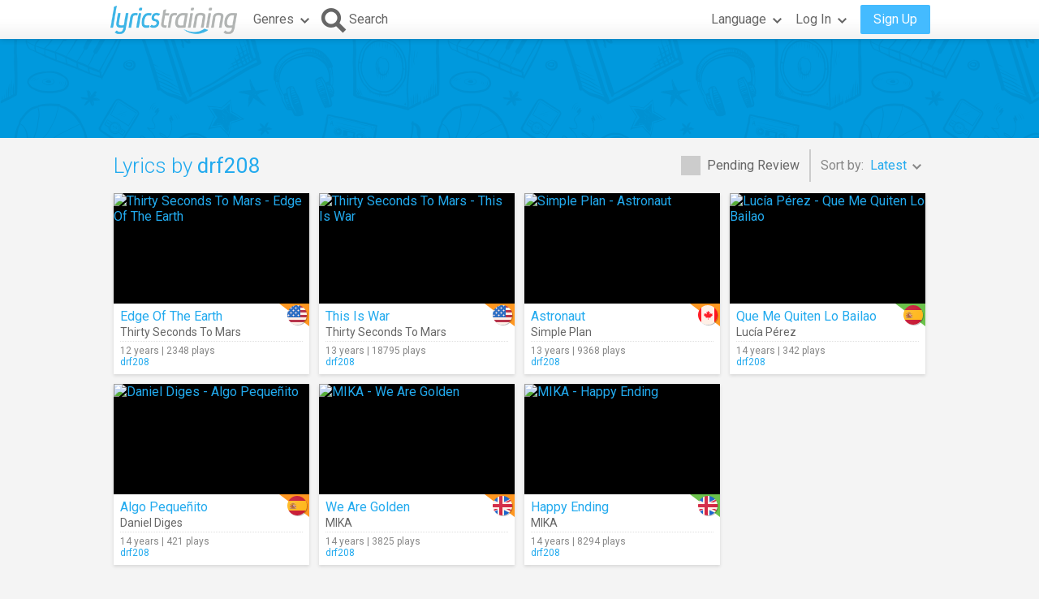

--- FILE ---
content_type: text/html; charset=utf-8
request_url: https://lyricstraining.com/search?user=drf208
body_size: 4953
content:
<!DOCTYPE html>
<html lang="en">
<head>
<meta charset="UTF-8">
<meta name="HandheldFriendly" content="True"/>
<meta name="viewport" id="viewport" content="width=device-width,initial-scale=1.0,minimum-scale=1.0,maximum-scale=1.0,user-scalable=no" />
<meta name="apple-mobile-web-app-capable" content="yes" />
<title>Lyrics by drf208</title>
<meta name="description" content="Music videos and song lyrics added by drf208." />
<meta name="keywords" content="learn,language,online,free,music,video,lyrics,song,karaoke,english,spanish,french,german,italian,portuguese,dutch" />
<link rel="alternate" href="https://lyricstraining.com/search?user=drf208" hreflang="en" title="English" />
<link rel="alternate" href="https://es.lyricstraining.com/search?user=drf208" hreflang="es" title="Spanish" />
<link rel="alternate" href="https://fr.lyricstraining.com/search?user=drf208" hreflang="fr" title="French" />
<meta property="og:title" content="Lyrics by drf208" />
<meta property="og:description" content="Music videos and song lyrics added by drf208." />
<meta property="og:type" content="website" />
<meta property="og:url" content="https://lyricstraining.com/search?user=drf208" />
<meta property="og:site_name" content="LyricsTraining" />
<meta property="fb:app_id" content="172942429396251" />
<meta name="facebook-domain-verification" content="bnpg4ghn4ewuajlclmp3smh4f5uz0m" />

<!-- Favicon -->
<link rel="shortcut icon" href="/favicon.ico?rev=2.5.5"/>
<link rel="icon" href="/img/favicon.png?rev=2.5.5" type="image/png" />

<!-- Stylesheets -->
<link type="text/css" href="/uix/css/default/uix.css?rev=2.5.5" rel="stylesheet">
<link type="text/css" href="/css/styles.css?rev=2.5.5" rel="stylesheet" />

<!-- Fonts -->
<link href='//fonts.googleapis.com/css?family=Roboto:300,400,500,700&subset=latin,latin-ext' rel='stylesheet' type='text/css'>


<!-- jQuery Library -->
<script type="text/javascript" src="//ajax.googleapis.com/ajax/libs/jquery/1.10.2/jquery.min.js"></script>
<!-- <script type="text/javascript" src="/uix/jquery-1.10.2.min.js"></script>  -->

<!-- GSAP -->
<script type="text/javascript" src="/uix/lib/gsap/gsap-1.17.0.min.js"></script>

<!-- jQuix Library -->
<script type="text/javascript" src="/uix/jquix_0.2.1.min.js?rev=2.5.5"></script>

<!-- Page Scripts -->
<script type="text/javascript" src="/js/util_en.js?rev=2.5.5"></script>
<script type="text/javascript" src="/js/video_player.js?rev=2.5.5"></script>
<script type="text/javascript" src="/js/main_en.js?rev=2.5.5"></script>
<script type="text/javascript" src="/check_user"></script>

<script type="text/javascript">
	if (!readCookie('new_name')) {
		const ua = navigator.userAgent;
		let m;

        // Android (móvil o tablet) >= 6
        m = /android\s+(\d+)(?:\.\d+)?/i.exec(ua);
        const isAndroid6Plus = !!(m && parseInt(m[1], 10) >= 6);
        
        // iOS / iPadOS (iPhone + iPad) >= 13
        m = /cpu (?:iphone )?os\s+(\d+)/i.exec(ua);
        const isIOS13Plus = !!(/(iphone|ipad|ipod)/i.test(ua) && m && parseInt(m[1], 10) >= 13);
        
        // Desktop real (Windows / macOS / Linux)
		const isDesktop = (/(windows nt|macintosh|x11|linux|bsd|solaris)/i.test(ua) &&
				!/(android|iphone|ipad|ipod|windows phone|bot|crawl|spider|slurp)/i.test(ua));
        
        if (isAndroid6Plus || isIOS13Plus || isDesktop) {
            createCookie('new_name', '1', 1 / 24);
            if (window.location.hash !== '#nr' && (
                	!document.referrer || !/^https:\/\/(.{2}\.)?lingoclip\.com/i.test(document.referrer))) {
				window.location.href = 'https://lingoclip.com?ref=' + encodeURIComponent(window.location.href);
            }
        }
	}
</script><script async src="https://pagead2.googlesyndication.com/pagead/js/adsbygoogle.js?client=ca-pub-1398647761690186" crossorigin="anonymous"></script></head>
<body>
<!-- Google tag (gtag.js) -->
<script async src="https://www.googletagmanager.com/gtag/js?id=G-T0R7TT9RB4"></script>
<script>
  window.dataLayer = window.dataLayer || [];
  function gtag(){dataLayer.push(arguments);}
  gtag('js', new Date());

  gtag('config', 'G-T0R7TT9RB4');
</script>
<script async src="https://securepubads.g.doubleclick.net/tag/js/gpt.js"></script>	<div id="page" class="fixed">
		<div id="page-head" class="fixed">
<table id="header" class="page-frame" role="presentation" border="0" cellpadding="0" cellspacing="0">
<tr>
	<td class="logo">
		<!-- Logo -->
		<a id="header-logo" href="/"></a>
	</td>
	<td class="genres">
		<!-- Genres -->
		<div id="header-genres">
			<button id="header-genres-button" class="header-button uix-button uix-toggle-dropdown uix-icon2-down uix-right-icon">
				Genres</button>
			<div id="header-genres-dropdown" class="uix-dropdown header-dropdown">
				<div class="dropdown-content">
					<ul class="uix-menu"><li data-genre="pop" class="uix-item">Pop</li><li data-genre="rock" class="uix-item">Rock</li><li data-genre="hard_rock" class="uix-item">Hard Rock</li><li data-genre="heavy_metal" class="uix-item">Heavy Metal</li><li data-genre="rap" class="uix-item">Hip-Hop/Rap</li><li data-genre="dance" class="uix-item">Dance</li><li data-genre="electronica" class="uix-item">Electronica</li><li data-genre="alternative" class="uix-item">Alternative</li><li data-genre="indie" class="uix-item">Indie</li><li data-genre="punk" class="uix-item">Punk </li><li data-genre="r&b" class="uix-item">Rhythm & Blues</li><li data-genre="soul" class="uix-item">Soul</li><li data-genre="disco" class="uix-item">Disco</li><li data-genre="funk" class="uix-item">Funk</li><li data-genre="latin" class="uix-item">Latin</li><li data-genre="country" class="uix-item">Country</li><li data-genre="reggae" class="uix-item">Reggae</li><li data-genre="blues" class="uix-item">Blues</li><li data-genre="folk" class="uix-item">Folk</li><li data-genre="jazz" class="uix-item">Jazz</li><li data-genre="classic" class="uix-item">Classical</li><li data-genre="opera" class="uix-item">Opera</li><li data-genre="christian" class="uix-item">Christian/Gospel</li><li data-genre="children" class="uix-item">Children's Music</li><li data-genre="christmas" class="uix-item">Christmas</li><li data-genre="world" class="uix-item">World</li><li data-genre="soundtrack" class="uix-item">Soundtrack</li><li data-genre="movie_scene" class="uix-item">Movie Scene</li><li data-genre="tv_show" class="uix-item">TV Show</li><li data-genre="other" class="uix-item">Others</li></ul>
				</div>
			</div>
		</div>
	</td>
	<td class="search">
		<!-- Search Button -->
		<button id="header-search-button" class="header-button uix-button uix-icon-search uix-left-icon"><b>Search</b></button>
		<!-- Search Box -->
		<div id="header-search-box">
			<form autocomplete="off" action="?">
				<div id="header-search-text" class="uix-text-box">
					<input type="text" name="qry" value="" 
						maxlength="40" autocomplete="off" autocorrect="off" autocapitalize="off" 
						placeholder="Search for lyrics or artists…" />
					<button class="header-button clear-button uix-button uix-icon-clear" type="button"></button>
					<p></p>
				</div>
			</form>
			<!-- Search Suggestions -->
			<div id="header-search-suggestions" class="uix-dropdown header-dropdown">
				<div class="dropdown-content">
					<ul class="uix-menu"></ul>
				</div>
			</div>
		</div>
	</td>
	<td class="lang">
		<!-- Lang -->
		<div id="header-lang">
			<button id="header-lang-button" class="header-button uix-button uix-toggle-dropdown uix-icon2-down uix-right-icon">
				Language			</button>
			<div id="header-lang-dropdown" class="uix-dropdown header-dropdown">
				<div class="dropdown-content">
					<ul class="uix-menu">
						<li data-lang="" class="uix-item uix-active">All Languages</li>
						<li data-lang="en" class="uix-item -flag"><span 
							class="flag gb" 
							title="English"></span>English</li>
						<li data-lang="es" class="uix-item -flag"><span 
							class="flag es" 
							title="Spanish"></span>Spanish</li>
						<li data-lang="pt" class="uix-item -flag"><span 
							class="flag pt" 
							title="Portuguese"></span>Portuguese</li>
						<li data-lang="fr" class="uix-item -flag"><span 
							class="flag fr" 
							title="French"></span>French</li>
						<li data-lang="it" class="uix-item -flag"><span 
							class="flag it" 
							title="Italian"></span>Italian</li>
						<li data-lang="de" class="uix-item -flag"><span 
							class="flag de" 
							title="German"></span>German</li>
						<li data-lang="nl" class="uix-item -flag"><span 
							class="flag nl" 
							title="Dutch"></span>Dutch</li>
						<li data-lang="ja" class="uix-item -flag"><span 
							class="flag jp" 
							title="Japanese (Romaji)"></span>Japanese (Romaji)</li>
						<li data-lang="tr" class="uix-item -flag"><span 
							class="flag tr" 
							title="Turkish"></span>Turkish</li>
						<li data-lang="pl" class="uix-item -flag"><span 
							class="flag pl" 
							title="Polish"></span>Polish</li>
						<li data-lang="sv" class="uix-item -flag"><span 
							class="flag se" 
							title="Swedish"></span>Swedish</li>
						<li data-lang="fi" class="uix-item -flag"><span 
							class="flag fi" 
							title="Finnish"></span>Finnish</li>
						<li data-lang="ca" class="uix-item -flag"><span 
							class="flag es_ct" 
							title="Catalan"></span>Catalan</li>
					</ul>
				</div>
			</div>
			<!-- /header-lang-dropdown -->
		</div>
		<!-- /header-lang -->
	</td>
	<td class="user">
		<!-- User -->
		<div id="header-user"></div>
	</td>
</tr>
</table>
<!-- /header -->
<script type="text/javascript">		
	$(function() {
		lt.lang = "";
		$('#header-user').load('/v/header_user', function() {
			uix.init($(this));
		});
	});
</script>		</div><!-- /page-head -->
<div id="ad-top" class="ad ad-leaderboard top-bg music-bg"><!-- LT3_LEADERBOARD -->
<ins class="adsbygoogle"
     style="display:block"
     data-ad-client="ca-pub-1398647761690186"
     data-ad-slot="3619842626"></ins>
<script>
     (adsbygoogle = window.adsbygoogle || []).push({});
</script></div>		
		<div id="page-content" class="page-frame">
	
<div id="search-list" class="list uix-content-block">
	<div class="uix-content-head">
		<div class="list-optbar">
			<div id="search-pending-check" class="uix-check list-opt" 
					title="Include pending review">
				<input type="checkbox" name="alerts" value="1" />
				<label>Pending Review</label>
			</div>
			<p class="list-sep"></p>
			<div id="search-sort-by" class="list-opt">Sort by:&nbsp;
				<button name="sort-by" type="button" 
						class="list-button uix-button uix-toggle-dropdown uix-icon2-down">
					<b>Latest</b></button>
				<ul class="list-dropdown uix-dropdown uix-menu uix-right">
					<li data-val="title" class="uix-item">Title</li>
					<li data-val="artist" class="uix-item">Artist</li>
					<li data-val="date_asc" class="uix-item">Oldest</li>
					<li data-val="hits" class="uix-item">Most Played</li>
					<li data-val="last_hit" class="uix-item">Now Playing</li>
				</ul>
			</div>
		</div>
		<!-- /list-optbar -->

		<div class="list-title">
			<h1>Lyrics by <b>drf208</b></h1></div>
	</div>
	<!-- /uix-content-head -->
	
	
	
	<div class="uix-content-body list-body">
<div class="list-item lyrics-card uix-focusable" data-lyrics-id="HofqYNAmjo" 
		data-status="published">
	<a class="video" href="/play/thirty-seconds-to-mars/edge-of-the-earth/HofqYNAmjo" tabindex="-1" title="Thirty Seconds To Mars - Edge Of The Earth">
		<img src="https://img.youtube.com/vi/PlJBUaozeM8/mqdefault.jpg" 
			alt="Thirty Seconds To Mars - Edge Of The Earth" />
		<span class="play uix-icon uix-icon-play2"></span>
		
	</a>
	<div class="details">
<div class="lang-tag medium"><span class="flag us r"></span></div>	
		<h3><a href="/play/thirty-seconds-to-mars/edge-of-the-earth/HofqYNAmjo" title="Edge Of The Earth">Edge Of The Earth</a></h3>
		<h4><a href="/search?ar=Thirty%20Seconds%20To%20Mars" title="Thirty Seconds To Mars">Thirty Seconds To Mars</a></h4>
		<div class="more">
	
			<div class="date-hits">12 years&nbsp;|&nbsp;2348 plays</div>
			<a href="/search?user=drf208" class="user">drf208</a>		</div>
	</div>
</div><div class="list-item lyrics-card uix-focusable" data-lyrics-id="HQjK5ofmjQ" 
		data-status="published">
	<a class="video" href="/play/thirty-seconds-to-mars/this-is-war/HQjK5ofmjQ" tabindex="-1" title="Thirty Seconds To Mars - This Is War">
		<img src="https://img.youtube.com/vi/Zcps2fJKuAI/mqdefault.jpg" 
			alt="Thirty Seconds To Mars - This Is War" />
		<span class="play uix-icon uix-icon-play2"></span>
		
	</a>
	<div class="details">
<div class="lang-tag medium"><span class="flag us r"></span></div>	
		<h3><a href="/play/thirty-seconds-to-mars/this-is-war/HQjK5ofmjQ" title="This Is War">This Is War</a></h3>
		<h4><a href="/search?ar=Thirty%20Seconds%20To%20Mars" title="Thirty Seconds To Mars">Thirty Seconds To Mars</a></h4>
		<div class="more">
	
			<div class="date-hits">13 years&nbsp;|&nbsp;18795 plays</div>
			<a href="/search?user=drf208" class="user">drf208</a>		</div>
	</div>
</div><div class="list-item lyrics-card uix-focusable" data-lyrics-id="HGuRFPTUsG" 
		data-status="published">
	<a class="video" href="/play/simple-plan/astronaut/HGuRFPTUsG" tabindex="-1" title="Simple Plan - Astronaut">
		<img src="https://img.youtube.com/vi/N-MgRkSh5Xk/mqdefault.jpg" 
			alt="Simple Plan - Astronaut" />
		<span class="play uix-icon uix-icon-play2"></span>
		
	</a>
	<div class="details">
<div class="lang-tag medium"><span class="flag ca r"></span></div>	
		<h3><a href="/play/simple-plan/astronaut/HGuRFPTUsG" title="Astronaut">Astronaut</a></h3>
		<h4><a href="/search?ar=Simple%20Plan" title="Simple Plan">Simple Plan</a></h4>
		<div class="more">
	
			<div class="date-hits">13 years&nbsp;|&nbsp;9368 plays</div>
			<a href="/search?user=drf208" class="user">drf208</a>		</div>
	</div>
</div><div class="list-item lyrics-card uix-focusable" data-lyrics-id="HuRFPTXmpu" 
		data-status="published">
	<a class="video" href="/play/lucia-perez/que-me-quiten-lo-bailao/HuRFPTXmpu" tabindex="-1" title="Lucía Pérez - Que Me Quiten Lo Bailao">
		<img src="https://img.youtube.com/vi/IYzomDkiORw/mqdefault.jpg" 
			alt="Lucía Pérez - Que Me Quiten Lo Bailao" />
		<span class="play uix-icon uix-icon-play2"></span>
		
	</a>
	<div class="details">
<div class="lang-tag easy"><span class="flag es r"></span></div>	
		<h3><a href="/play/lucia-perez/que-me-quiten-lo-bailao/HuRFPTXmpu" title="Que Me Quiten Lo Bailao">Que Me Quiten Lo Bailao</a></h3>
		<h4><a href="/search?ar=Luc%C3%ADa%20P%C3%A9rez" title="Lucía Pérez">Lucía Pérez</a></h4>
		<div class="more">
	
			<div class="date-hits">14 years&nbsp;|&nbsp;342 plays</div>
			<a href="/search?user=drf208" class="user">drf208</a>		</div>
	</div>
</div><div class="list-item lyrics-card uix-focusable" data-lyrics-id="UsilzhbWjs" 
		data-status="published">
	<a class="video" href="/play/daniel-diges/algo-pequenito/UsilzhbWjs" tabindex="-1" title="Daniel Diges - Algo Pequeñito">
		<img src="https://img.youtube.com/vi/IGlKLUujURk/mqdefault.jpg" 
			alt="Daniel Diges - Algo Pequeñito" />
		<span class="play uix-icon uix-icon-play2"></span>
		
	</a>
	<div class="details">
<div class="lang-tag medium"><span class="flag es r"></span></div>	
		<h3><a href="/play/daniel-diges/algo-pequenito/UsilzhbWjs" title="Algo Pequeñito">Algo Pequeñito</a></h3>
		<h4><a href="/search?ar=Daniel%20Diges" title="Daniel Diges">Daniel Diges</a></h4>
		<div class="more">
	
			<div class="date-hits">14 years&nbsp;|&nbsp;421 plays</div>
			<a href="/search?user=drf208" class="user">drf208</a>		</div>
	</div>
</div><div class="list-item lyrics-card uix-focusable" data-lyrics-id="UdGuRFPTjd" 
		data-status="published">
	<a class="video" href="/play/mika/we-are-golden/UdGuRFPTjd" tabindex="-1" title="MIKA - We Are Golden">
		<img src="https://img.youtube.com/vi/hEhutIEUq8k/mqdefault.jpg" 
			alt="MIKA - We Are Golden" />
		<span class="play uix-icon uix-icon-play2"></span>
		
	</a>
	<div class="details">
<div class="lang-tag medium"><span class="flag gb r"></span></div>	
		<h3><a href="/play/mika/we-are-golden/UdGuRFPTjd" title="We Are Golden">We Are Golden</a></h3>
		<h4><a href="/search?ar=MIKA" title="MIKA">MIKA</a></h4>
		<div class="more">
	
			<div class="date-hits">14 years&nbsp;|&nbsp;3825 plays</div>
			<a href="/search?user=drf208" class="user">drf208</a>		</div>
	</div>
</div><div class="list-item lyrics-card uix-focusable" data-lyrics-id="UEvrcQjKKE" 
		data-status="published">
	<a class="video" href="/play/mika/happy-ending/UEvrcQjKKE" tabindex="-1" title="MIKA - Happy Ending">
		<img src="https://img.youtube.com/vi/oFkSMHle8-M/mqdefault.jpg" 
			alt="MIKA - Happy Ending" />
		<span class="play uix-icon uix-icon-play2"></span>
		
	</a>
	<div class="details">
<div class="lang-tag easy"><span class="flag gb r"></span></div>	
		<h3><a href="/play/mika/happy-ending/UEvrcQjKKE" title="Happy Ending">Happy Ending</a></h3>
		<h4><a href="/search?ar=MIKA" title="MIKA">MIKA</a></h4>
		<div class="more">
	
			<div class="date-hits">14 years&nbsp;|&nbsp;8294 plays</div>
			<a href="/search?user=drf208" class="user">drf208</a>		</div>
	</div>
</div></div><!-- /uix-content-body -->
</div> <!-- /search-list -->
<script type="text/javascript">
	$(function() {
		var options = {
			params: {"user":"drf208"}		};
		lt.initSearch(options);
	});
</script>
		</div><!-- /page-content -->
		<div id="page-footer">
<div id="disclaimer" class="page-frame">This site is only for personal use and for educational purposes.</div>
<div id="footer" class="music-bg">
 	<div class="page-frame">
		<div class="left">
			<div class="page-lang">
				<label>Language:</label
				><div id="page-lang-select" class="uix-select">
					<select name="page-lang" data-base="lyricstraining.com">
					<option value="" selected>English</option>
					<option value="es">Spanish</option>
					<option value="fr">French</option>
					</select>
				</div>
			</div>
			<div class="copyright">© 2025 LyricsTraining.com</div>
		</div>
		<div class="right">
			<a id="ads-badge" href="https://alldigitalschool.com/resource-listing/lyrics-training/" target="_blank"></a>
			<div class="links">
				<a href="/about">About</a>
				<a href="mailto:support@lyricstraining.com">Contact</a>
				<a href="/terms">Terms of Use</a><a href="/privacy">Privacy Policy</a>
			</div>
			<div class="follow-us">
				<label>Follow us on:</label>
				<a class="uix-button uix-social-instagram uix-icon-instagram" href="https://www.instagram.com/lyricstraining" target="_blank"
						title="Follow us on Instagram" rel="publisher"></a>
				<a class="uix-button uix-social-twitter uix-icon-twitter" href="https://twitter.com/lyricstraining" target="_blank"
						title="Follow us on Twitter"></a>
				<a class="uix-button uix-social-facebook uix-icon-facebook" href="https://www.facebook.com/lyricstraining" target="_blank"
						title="Follow us on Facebook"></a>
			</div>
		</div>
	</div>
</div><!-- /page-footer -->		</div><!-- /page-footer -->
	</div><!-- /page -->		
</body>
</html>


--- FILE ---
content_type: text/html; charset=utf-8
request_url: https://www.google.com/recaptcha/api2/aframe
body_size: 268
content:
<!DOCTYPE HTML><html><head><meta http-equiv="content-type" content="text/html; charset=UTF-8"></head><body><script nonce="x91BuU58MFIJwgYdvk2XvA">/** Anti-fraud and anti-abuse applications only. See google.com/recaptcha */ try{var clients={'sodar':'https://pagead2.googlesyndication.com/pagead/sodar?'};window.addEventListener("message",function(a){try{if(a.source===window.parent){var b=JSON.parse(a.data);var c=clients[b['id']];if(c){var d=document.createElement('img');d.src=c+b['params']+'&rc='+(localStorage.getItem("rc::a")?sessionStorage.getItem("rc::b"):"");window.document.body.appendChild(d);sessionStorage.setItem("rc::e",parseInt(sessionStorage.getItem("rc::e")||0)+1);localStorage.setItem("rc::h",'1769307999191');}}}catch(b){}});window.parent.postMessage("_grecaptcha_ready", "*");}catch(b){}</script></body></html>